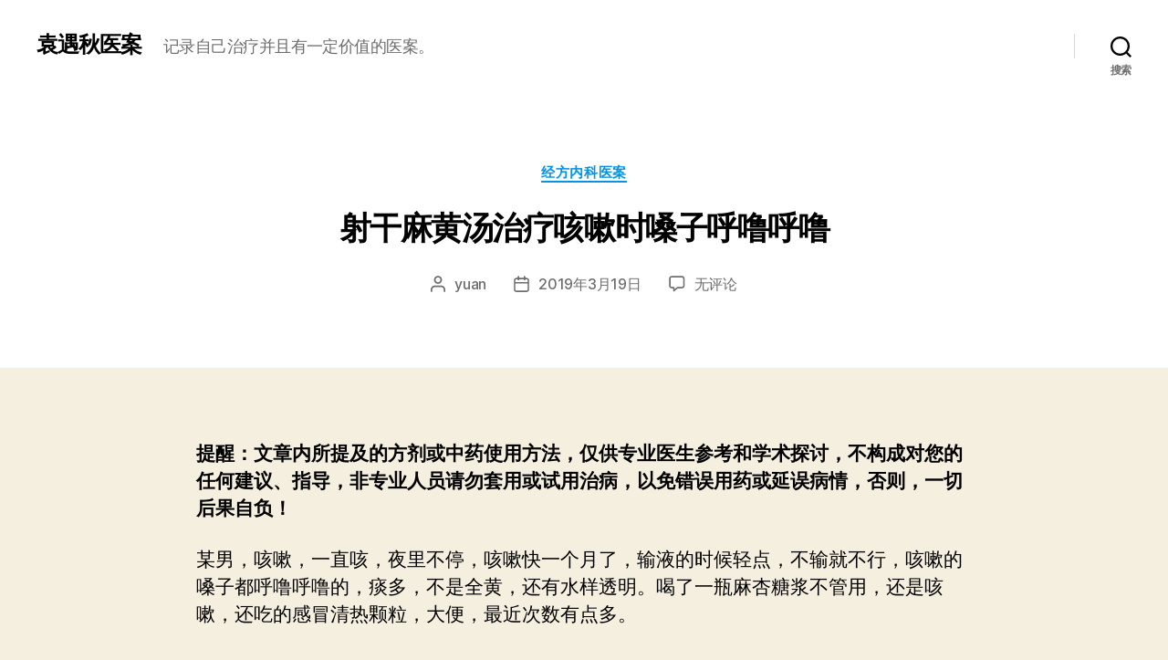

--- FILE ---
content_type: text/html; charset=UTF-8
request_url: http://case.yzftcm.com/archives/259.html
body_size: 12147
content:
<!DOCTYPE html>

<html class="no-js" lang="zh-Hans">

	<head>

		<meta charset="UTF-8">
		<meta name="viewport" content="width=device-width, initial-scale=1.0" >

		<link rel="profile" href="https://gmpg.org/xfn/11">

		<title>射干麻黄汤治疗咳嗽时嗓子呼噜呼噜 &#8211; 袁遇秋医案</title>
<meta name='robots' content='noindex, nofollow' />
<link rel="alternate" type="application/rss+xml" title="袁遇秋医案 &raquo; Feed" href="http://case.yzftcm.com/feed" />
<link rel="alternate" type="application/rss+xml" title="袁遇秋医案 &raquo; 评论 Feed" href="http://case.yzftcm.com/comments/feed" />
<link rel="alternate" type="application/rss+xml" title="袁遇秋医案 &raquo; 射干麻黄汤治疗咳嗽时嗓子呼噜呼噜 评论 Feed" href="http://case.yzftcm.com/archives/259.html/feed" />
<script>
window._wpemojiSettings = {"baseUrl":"https:\/\/s.w.org\/images\/core\/emoji\/14.0.0\/72x72\/","ext":".png","svgUrl":"https:\/\/s.w.org\/images\/core\/emoji\/14.0.0\/svg\/","svgExt":".svg","source":{"concatemoji":"http:\/\/case.yzftcm.com\/wp-includes\/js\/wp-emoji-release.min.js?ver=6.4.7"}};
/*! This file is auto-generated */
!function(i,n){var o,s,e;function c(e){try{var t={supportTests:e,timestamp:(new Date).valueOf()};sessionStorage.setItem(o,JSON.stringify(t))}catch(e){}}function p(e,t,n){e.clearRect(0,0,e.canvas.width,e.canvas.height),e.fillText(t,0,0);var t=new Uint32Array(e.getImageData(0,0,e.canvas.width,e.canvas.height).data),r=(e.clearRect(0,0,e.canvas.width,e.canvas.height),e.fillText(n,0,0),new Uint32Array(e.getImageData(0,0,e.canvas.width,e.canvas.height).data));return t.every(function(e,t){return e===r[t]})}function u(e,t,n){switch(t){case"flag":return n(e,"\ud83c\udff3\ufe0f\u200d\u26a7\ufe0f","\ud83c\udff3\ufe0f\u200b\u26a7\ufe0f")?!1:!n(e,"\ud83c\uddfa\ud83c\uddf3","\ud83c\uddfa\u200b\ud83c\uddf3")&&!n(e,"\ud83c\udff4\udb40\udc67\udb40\udc62\udb40\udc65\udb40\udc6e\udb40\udc67\udb40\udc7f","\ud83c\udff4\u200b\udb40\udc67\u200b\udb40\udc62\u200b\udb40\udc65\u200b\udb40\udc6e\u200b\udb40\udc67\u200b\udb40\udc7f");case"emoji":return!n(e,"\ud83e\udef1\ud83c\udffb\u200d\ud83e\udef2\ud83c\udfff","\ud83e\udef1\ud83c\udffb\u200b\ud83e\udef2\ud83c\udfff")}return!1}function f(e,t,n){var r="undefined"!=typeof WorkerGlobalScope&&self instanceof WorkerGlobalScope?new OffscreenCanvas(300,150):i.createElement("canvas"),a=r.getContext("2d",{willReadFrequently:!0}),o=(a.textBaseline="top",a.font="600 32px Arial",{});return e.forEach(function(e){o[e]=t(a,e,n)}),o}function t(e){var t=i.createElement("script");t.src=e,t.defer=!0,i.head.appendChild(t)}"undefined"!=typeof Promise&&(o="wpEmojiSettingsSupports",s=["flag","emoji"],n.supports={everything:!0,everythingExceptFlag:!0},e=new Promise(function(e){i.addEventListener("DOMContentLoaded",e,{once:!0})}),new Promise(function(t){var n=function(){try{var e=JSON.parse(sessionStorage.getItem(o));if("object"==typeof e&&"number"==typeof e.timestamp&&(new Date).valueOf()<e.timestamp+604800&&"object"==typeof e.supportTests)return e.supportTests}catch(e){}return null}();if(!n){if("undefined"!=typeof Worker&&"undefined"!=typeof OffscreenCanvas&&"undefined"!=typeof URL&&URL.createObjectURL&&"undefined"!=typeof Blob)try{var e="postMessage("+f.toString()+"("+[JSON.stringify(s),u.toString(),p.toString()].join(",")+"));",r=new Blob([e],{type:"text/javascript"}),a=new Worker(URL.createObjectURL(r),{name:"wpTestEmojiSupports"});return void(a.onmessage=function(e){c(n=e.data),a.terminate(),t(n)})}catch(e){}c(n=f(s,u,p))}t(n)}).then(function(e){for(var t in e)n.supports[t]=e[t],n.supports.everything=n.supports.everything&&n.supports[t],"flag"!==t&&(n.supports.everythingExceptFlag=n.supports.everythingExceptFlag&&n.supports[t]);n.supports.everythingExceptFlag=n.supports.everythingExceptFlag&&!n.supports.flag,n.DOMReady=!1,n.readyCallback=function(){n.DOMReady=!0}}).then(function(){return e}).then(function(){var e;n.supports.everything||(n.readyCallback(),(e=n.source||{}).concatemoji?t(e.concatemoji):e.wpemoji&&e.twemoji&&(t(e.twemoji),t(e.wpemoji)))}))}((window,document),window._wpemojiSettings);
</script>
<style id='wp-emoji-styles-inline-css'>

	img.wp-smiley, img.emoji {
		display: inline !important;
		border: none !important;
		box-shadow: none !important;
		height: 1em !important;
		width: 1em !important;
		margin: 0 0.07em !important;
		vertical-align: -0.1em !important;
		background: none !important;
		padding: 0 !important;
	}
</style>
<link rel='stylesheet' id='wp-block-library-css' href='http://case.yzftcm.com/wp-includes/css/dist/block-library/style.min.css?ver=6.4.7' media='all' />
<style id='classic-theme-styles-inline-css'>
/*! This file is auto-generated */
.wp-block-button__link{color:#fff;background-color:#32373c;border-radius:9999px;box-shadow:none;text-decoration:none;padding:calc(.667em + 2px) calc(1.333em + 2px);font-size:1.125em}.wp-block-file__button{background:#32373c;color:#fff;text-decoration:none}
</style>
<style id='global-styles-inline-css'>
body{--wp--preset--color--black: #000000;--wp--preset--color--cyan-bluish-gray: #abb8c3;--wp--preset--color--white: #ffffff;--wp--preset--color--pale-pink: #f78da7;--wp--preset--color--vivid-red: #cf2e2e;--wp--preset--color--luminous-vivid-orange: #ff6900;--wp--preset--color--luminous-vivid-amber: #fcb900;--wp--preset--color--light-green-cyan: #7bdcb5;--wp--preset--color--vivid-green-cyan: #00d084;--wp--preset--color--pale-cyan-blue: #8ed1fc;--wp--preset--color--vivid-cyan-blue: #0693e3;--wp--preset--color--vivid-purple: #9b51e0;--wp--preset--color--accent: #cd2653;--wp--preset--color--primary: #000000;--wp--preset--color--secondary: #6d6d6d;--wp--preset--color--subtle-background: #dcd7ca;--wp--preset--color--background: #f5efe0;--wp--preset--gradient--vivid-cyan-blue-to-vivid-purple: linear-gradient(135deg,rgba(6,147,227,1) 0%,rgb(155,81,224) 100%);--wp--preset--gradient--light-green-cyan-to-vivid-green-cyan: linear-gradient(135deg,rgb(122,220,180) 0%,rgb(0,208,130) 100%);--wp--preset--gradient--luminous-vivid-amber-to-luminous-vivid-orange: linear-gradient(135deg,rgba(252,185,0,1) 0%,rgba(255,105,0,1) 100%);--wp--preset--gradient--luminous-vivid-orange-to-vivid-red: linear-gradient(135deg,rgba(255,105,0,1) 0%,rgb(207,46,46) 100%);--wp--preset--gradient--very-light-gray-to-cyan-bluish-gray: linear-gradient(135deg,rgb(238,238,238) 0%,rgb(169,184,195) 100%);--wp--preset--gradient--cool-to-warm-spectrum: linear-gradient(135deg,rgb(74,234,220) 0%,rgb(151,120,209) 20%,rgb(207,42,186) 40%,rgb(238,44,130) 60%,rgb(251,105,98) 80%,rgb(254,248,76) 100%);--wp--preset--gradient--blush-light-purple: linear-gradient(135deg,rgb(255,206,236) 0%,rgb(152,150,240) 100%);--wp--preset--gradient--blush-bordeaux: linear-gradient(135deg,rgb(254,205,165) 0%,rgb(254,45,45) 50%,rgb(107,0,62) 100%);--wp--preset--gradient--luminous-dusk: linear-gradient(135deg,rgb(255,203,112) 0%,rgb(199,81,192) 50%,rgb(65,88,208) 100%);--wp--preset--gradient--pale-ocean: linear-gradient(135deg,rgb(255,245,203) 0%,rgb(182,227,212) 50%,rgb(51,167,181) 100%);--wp--preset--gradient--electric-grass: linear-gradient(135deg,rgb(202,248,128) 0%,rgb(113,206,126) 100%);--wp--preset--gradient--midnight: linear-gradient(135deg,rgb(2,3,129) 0%,rgb(40,116,252) 100%);--wp--preset--font-size--small: 18px;--wp--preset--font-size--medium: 20px;--wp--preset--font-size--large: 26.25px;--wp--preset--font-size--x-large: 42px;--wp--preset--font-size--normal: 21px;--wp--preset--font-size--larger: 32px;--wp--preset--spacing--20: 0.44rem;--wp--preset--spacing--30: 0.67rem;--wp--preset--spacing--40: 1rem;--wp--preset--spacing--50: 1.5rem;--wp--preset--spacing--60: 2.25rem;--wp--preset--spacing--70: 3.38rem;--wp--preset--spacing--80: 5.06rem;--wp--preset--shadow--natural: 6px 6px 9px rgba(0, 0, 0, 0.2);--wp--preset--shadow--deep: 12px 12px 50px rgba(0, 0, 0, 0.4);--wp--preset--shadow--sharp: 6px 6px 0px rgba(0, 0, 0, 0.2);--wp--preset--shadow--outlined: 6px 6px 0px -3px rgba(255, 255, 255, 1), 6px 6px rgba(0, 0, 0, 1);--wp--preset--shadow--crisp: 6px 6px 0px rgba(0, 0, 0, 1);}:where(.is-layout-flex){gap: 0.5em;}:where(.is-layout-grid){gap: 0.5em;}body .is-layout-flow > .alignleft{float: left;margin-inline-start: 0;margin-inline-end: 2em;}body .is-layout-flow > .alignright{float: right;margin-inline-start: 2em;margin-inline-end: 0;}body .is-layout-flow > .aligncenter{margin-left: auto !important;margin-right: auto !important;}body .is-layout-constrained > .alignleft{float: left;margin-inline-start: 0;margin-inline-end: 2em;}body .is-layout-constrained > .alignright{float: right;margin-inline-start: 2em;margin-inline-end: 0;}body .is-layout-constrained > .aligncenter{margin-left: auto !important;margin-right: auto !important;}body .is-layout-constrained > :where(:not(.alignleft):not(.alignright):not(.alignfull)){max-width: var(--wp--style--global--content-size);margin-left: auto !important;margin-right: auto !important;}body .is-layout-constrained > .alignwide{max-width: var(--wp--style--global--wide-size);}body .is-layout-flex{display: flex;}body .is-layout-flex{flex-wrap: wrap;align-items: center;}body .is-layout-flex > *{margin: 0;}body .is-layout-grid{display: grid;}body .is-layout-grid > *{margin: 0;}:where(.wp-block-columns.is-layout-flex){gap: 2em;}:where(.wp-block-columns.is-layout-grid){gap: 2em;}:where(.wp-block-post-template.is-layout-flex){gap: 1.25em;}:where(.wp-block-post-template.is-layout-grid){gap: 1.25em;}.has-black-color{color: var(--wp--preset--color--black) !important;}.has-cyan-bluish-gray-color{color: var(--wp--preset--color--cyan-bluish-gray) !important;}.has-white-color{color: var(--wp--preset--color--white) !important;}.has-pale-pink-color{color: var(--wp--preset--color--pale-pink) !important;}.has-vivid-red-color{color: var(--wp--preset--color--vivid-red) !important;}.has-luminous-vivid-orange-color{color: var(--wp--preset--color--luminous-vivid-orange) !important;}.has-luminous-vivid-amber-color{color: var(--wp--preset--color--luminous-vivid-amber) !important;}.has-light-green-cyan-color{color: var(--wp--preset--color--light-green-cyan) !important;}.has-vivid-green-cyan-color{color: var(--wp--preset--color--vivid-green-cyan) !important;}.has-pale-cyan-blue-color{color: var(--wp--preset--color--pale-cyan-blue) !important;}.has-vivid-cyan-blue-color{color: var(--wp--preset--color--vivid-cyan-blue) !important;}.has-vivid-purple-color{color: var(--wp--preset--color--vivid-purple) !important;}.has-black-background-color{background-color: var(--wp--preset--color--black) !important;}.has-cyan-bluish-gray-background-color{background-color: var(--wp--preset--color--cyan-bluish-gray) !important;}.has-white-background-color{background-color: var(--wp--preset--color--white) !important;}.has-pale-pink-background-color{background-color: var(--wp--preset--color--pale-pink) !important;}.has-vivid-red-background-color{background-color: var(--wp--preset--color--vivid-red) !important;}.has-luminous-vivid-orange-background-color{background-color: var(--wp--preset--color--luminous-vivid-orange) !important;}.has-luminous-vivid-amber-background-color{background-color: var(--wp--preset--color--luminous-vivid-amber) !important;}.has-light-green-cyan-background-color{background-color: var(--wp--preset--color--light-green-cyan) !important;}.has-vivid-green-cyan-background-color{background-color: var(--wp--preset--color--vivid-green-cyan) !important;}.has-pale-cyan-blue-background-color{background-color: var(--wp--preset--color--pale-cyan-blue) !important;}.has-vivid-cyan-blue-background-color{background-color: var(--wp--preset--color--vivid-cyan-blue) !important;}.has-vivid-purple-background-color{background-color: var(--wp--preset--color--vivid-purple) !important;}.has-black-border-color{border-color: var(--wp--preset--color--black) !important;}.has-cyan-bluish-gray-border-color{border-color: var(--wp--preset--color--cyan-bluish-gray) !important;}.has-white-border-color{border-color: var(--wp--preset--color--white) !important;}.has-pale-pink-border-color{border-color: var(--wp--preset--color--pale-pink) !important;}.has-vivid-red-border-color{border-color: var(--wp--preset--color--vivid-red) !important;}.has-luminous-vivid-orange-border-color{border-color: var(--wp--preset--color--luminous-vivid-orange) !important;}.has-luminous-vivid-amber-border-color{border-color: var(--wp--preset--color--luminous-vivid-amber) !important;}.has-light-green-cyan-border-color{border-color: var(--wp--preset--color--light-green-cyan) !important;}.has-vivid-green-cyan-border-color{border-color: var(--wp--preset--color--vivid-green-cyan) !important;}.has-pale-cyan-blue-border-color{border-color: var(--wp--preset--color--pale-cyan-blue) !important;}.has-vivid-cyan-blue-border-color{border-color: var(--wp--preset--color--vivid-cyan-blue) !important;}.has-vivid-purple-border-color{border-color: var(--wp--preset--color--vivid-purple) !important;}.has-vivid-cyan-blue-to-vivid-purple-gradient-background{background: var(--wp--preset--gradient--vivid-cyan-blue-to-vivid-purple) !important;}.has-light-green-cyan-to-vivid-green-cyan-gradient-background{background: var(--wp--preset--gradient--light-green-cyan-to-vivid-green-cyan) !important;}.has-luminous-vivid-amber-to-luminous-vivid-orange-gradient-background{background: var(--wp--preset--gradient--luminous-vivid-amber-to-luminous-vivid-orange) !important;}.has-luminous-vivid-orange-to-vivid-red-gradient-background{background: var(--wp--preset--gradient--luminous-vivid-orange-to-vivid-red) !important;}.has-very-light-gray-to-cyan-bluish-gray-gradient-background{background: var(--wp--preset--gradient--very-light-gray-to-cyan-bluish-gray) !important;}.has-cool-to-warm-spectrum-gradient-background{background: var(--wp--preset--gradient--cool-to-warm-spectrum) !important;}.has-blush-light-purple-gradient-background{background: var(--wp--preset--gradient--blush-light-purple) !important;}.has-blush-bordeaux-gradient-background{background: var(--wp--preset--gradient--blush-bordeaux) !important;}.has-luminous-dusk-gradient-background{background: var(--wp--preset--gradient--luminous-dusk) !important;}.has-pale-ocean-gradient-background{background: var(--wp--preset--gradient--pale-ocean) !important;}.has-electric-grass-gradient-background{background: var(--wp--preset--gradient--electric-grass) !important;}.has-midnight-gradient-background{background: var(--wp--preset--gradient--midnight) !important;}.has-small-font-size{font-size: var(--wp--preset--font-size--small) !important;}.has-medium-font-size{font-size: var(--wp--preset--font-size--medium) !important;}.has-large-font-size{font-size: var(--wp--preset--font-size--large) !important;}.has-x-large-font-size{font-size: var(--wp--preset--font-size--x-large) !important;}
.wp-block-navigation a:where(:not(.wp-element-button)){color: inherit;}
:where(.wp-block-post-template.is-layout-flex){gap: 1.25em;}:where(.wp-block-post-template.is-layout-grid){gap: 1.25em;}
:where(.wp-block-columns.is-layout-flex){gap: 2em;}:where(.wp-block-columns.is-layout-grid){gap: 2em;}
.wp-block-pullquote{font-size: 1.5em;line-height: 1.6;}
</style>
<link rel='stylesheet' id='twentytwenty-style-css' href='http://case.yzftcm.com/wp-content/themes/twentytwenty/style.css?ver=2.4' media='all' />
<style id='twentytwenty-style-inline-css'>
.color-accent,.color-accent-hover:hover,.color-accent-hover:focus,:root .has-accent-color,.has-drop-cap:not(:focus):first-letter,.wp-block-button.is-style-outline,a { color: #cd2653; }blockquote,.border-color-accent,.border-color-accent-hover:hover,.border-color-accent-hover:focus { border-color: #cd2653; }button,.button,.faux-button,.wp-block-button__link,.wp-block-file .wp-block-file__button,input[type="button"],input[type="reset"],input[type="submit"],.bg-accent,.bg-accent-hover:hover,.bg-accent-hover:focus,:root .has-accent-background-color,.comment-reply-link { background-color: #cd2653; }.fill-children-accent,.fill-children-accent * { fill: #cd2653; }body,.entry-title a,:root .has-primary-color { color: #000000; }:root .has-primary-background-color { background-color: #000000; }cite,figcaption,.wp-caption-text,.post-meta,.entry-content .wp-block-archives li,.entry-content .wp-block-categories li,.entry-content .wp-block-latest-posts li,.wp-block-latest-comments__comment-date,.wp-block-latest-posts__post-date,.wp-block-embed figcaption,.wp-block-image figcaption,.wp-block-pullquote cite,.comment-metadata,.comment-respond .comment-notes,.comment-respond .logged-in-as,.pagination .dots,.entry-content hr:not(.has-background),hr.styled-separator,:root .has-secondary-color { color: #6d6d6d; }:root .has-secondary-background-color { background-color: #6d6d6d; }pre,fieldset,input,textarea,table,table *,hr { border-color: #dcd7ca; }caption,code,code,kbd,samp,.wp-block-table.is-style-stripes tbody tr:nth-child(odd),:root .has-subtle-background-background-color { background-color: #dcd7ca; }.wp-block-table.is-style-stripes { border-bottom-color: #dcd7ca; }.wp-block-latest-posts.is-grid li { border-top-color: #dcd7ca; }:root .has-subtle-background-color { color: #dcd7ca; }body:not(.overlay-header) .primary-menu > li > a,body:not(.overlay-header) .primary-menu > li > .icon,.modal-menu a,.footer-menu a, .footer-widgets a:where(:not(.wp-block-button__link)),#site-footer .wp-block-button.is-style-outline,.wp-block-pullquote:before,.singular:not(.overlay-header) .entry-header a,.archive-header a,.header-footer-group .color-accent,.header-footer-group .color-accent-hover:hover { color: #cd2653; }.social-icons a,#site-footer button:not(.toggle),#site-footer .button,#site-footer .faux-button,#site-footer .wp-block-button__link,#site-footer .wp-block-file__button,#site-footer input[type="button"],#site-footer input[type="reset"],#site-footer input[type="submit"] { background-color: #cd2653; }.header-footer-group,body:not(.overlay-header) #site-header .toggle,.menu-modal .toggle { color: #000000; }body:not(.overlay-header) .primary-menu ul { background-color: #000000; }body:not(.overlay-header) .primary-menu > li > ul:after { border-bottom-color: #000000; }body:not(.overlay-header) .primary-menu ul ul:after { border-left-color: #000000; }.site-description,body:not(.overlay-header) .toggle-inner .toggle-text,.widget .post-date,.widget .rss-date,.widget_archive li,.widget_categories li,.widget cite,.widget_pages li,.widget_meta li,.widget_nav_menu li,.powered-by-wordpress,.to-the-top,.singular .entry-header .post-meta,.singular:not(.overlay-header) .entry-header .post-meta a { color: #6d6d6d; }.header-footer-group pre,.header-footer-group fieldset,.header-footer-group input,.header-footer-group textarea,.header-footer-group table,.header-footer-group table *,.footer-nav-widgets-wrapper,#site-footer,.menu-modal nav *,.footer-widgets-outer-wrapper,.footer-top { border-color: #dcd7ca; }.header-footer-group table caption,body:not(.overlay-header) .header-inner .toggle-wrapper::before { background-color: #dcd7ca; }
</style>
<link rel='stylesheet' id='twentytwenty-print-style-css' href='http://case.yzftcm.com/wp-content/themes/twentytwenty/print.css?ver=2.4' media='print' />
<script src="http://case.yzftcm.com/wp-content/themes/twentytwenty/assets/js/index.js?ver=2.4" id="twentytwenty-js-js" defer data-wp-strategy="defer"></script>
<link rel="https://api.w.org/" href="http://case.yzftcm.com/wp-json/" /><link rel="alternate" type="application/json" href="http://case.yzftcm.com/wp-json/wp/v2/posts/259" /><link rel="EditURI" type="application/rsd+xml" title="RSD" href="http://case.yzftcm.com/xmlrpc.php?rsd" />
<meta name="generator" content="WordPress 6.4.7" />
<link rel="canonical" href="http://case.yzftcm.com/archives/259.html" />
<link rel='shortlink' href='http://case.yzftcm.com/?p=259' />
<link rel="alternate" type="application/json+oembed" href="http://case.yzftcm.com/wp-json/oembed/1.0/embed?url=http%3A%2F%2Fcase.yzftcm.com%2Farchives%2F259.html" />
<link rel="alternate" type="text/xml+oembed" href="http://case.yzftcm.com/wp-json/oembed/1.0/embed?url=http%3A%2F%2Fcase.yzftcm.com%2Farchives%2F259.html&#038;format=xml" />
	<script>document.documentElement.className = document.documentElement.className.replace( 'no-js', 'js' );</script>
			<style id="wp-custom-css">
			.entry-content > *:not(.alignwide):not(.alignfull):not(.alignleft):not(.alignright):not(.is-style-wide) {
	max-width: 85rem;
	width: calc(100% - 4rem);
}
@media (min-width: 700px){
h2.entry-title {
    font-size: 3rem;
}
	h1, .heading-size-1 {
    font-size: 3.5rem;
}
}
h3{
	font-size: 2.5rem;
}
blockquote {
    color: grey;
}
.comment-reply-title {
    font-size: 3rem;

}
a {
    color: #0693e3;
    text-decoration: underline;
}		</style>
		
	</head>

	<body class="post-template-default single single-post postid-259 single-format-standard wp-embed-responsive singular enable-search-modal missing-post-thumbnail has-single-pagination showing-comments show-avatars footer-top-visible">

		<a class="skip-link screen-reader-text" href="#site-content">跳至内容</a>
		<header id="site-header" class="header-footer-group">

			<div class="header-inner section-inner">

				<div class="header-titles-wrapper">

					
						<button class="toggle search-toggle mobile-search-toggle" data-toggle-target=".search-modal" data-toggle-body-class="showing-search-modal" data-set-focus=".search-modal .search-field" aria-expanded="false">
							<span class="toggle-inner">
								<span class="toggle-icon">
									<svg class="svg-icon" aria-hidden="true" role="img" focusable="false" xmlns="http://www.w3.org/2000/svg" width="23" height="23" viewBox="0 0 23 23"><path d="M38.710696,48.0601792 L43,52.3494831 L41.3494831,54 L37.0601792,49.710696 C35.2632422,51.1481185 32.9839107,52.0076499 30.5038249,52.0076499 C24.7027226,52.0076499 20,47.3049272 20,41.5038249 C20,35.7027226 24.7027226,31 30.5038249,31 C36.3049272,31 41.0076499,35.7027226 41.0076499,41.5038249 C41.0076499,43.9839107 40.1481185,46.2632422 38.710696,48.0601792 Z M36.3875844,47.1716785 C37.8030221,45.7026647 38.6734666,43.7048964 38.6734666,41.5038249 C38.6734666,36.9918565 35.0157934,33.3341833 30.5038249,33.3341833 C25.9918565,33.3341833 22.3341833,36.9918565 22.3341833,41.5038249 C22.3341833,46.0157934 25.9918565,49.6734666 30.5038249,49.6734666 C32.7048964,49.6734666 34.7026647,48.8030221 36.1716785,47.3875844 C36.2023931,47.347638 36.2360451,47.3092237 36.2726343,47.2726343 C36.3092237,47.2360451 36.347638,47.2023931 36.3875844,47.1716785 Z" transform="translate(-20 -31)" /></svg>								</span>
								<span class="toggle-text">搜索</span>
							</span>
						</button><!-- .search-toggle -->

					
					<div class="header-titles">

						<div class="site-title faux-heading"><a href="http://case.yzftcm.com/">袁遇秋医案</a></div><div class="site-description">记录自己治疗并且有一定价值的医案。</div><!-- .site-description -->
					</div><!-- .header-titles -->

					<button class="toggle nav-toggle mobile-nav-toggle" data-toggle-target=".menu-modal"  data-toggle-body-class="showing-menu-modal" aria-expanded="false" data-set-focus=".close-nav-toggle">
						<span class="toggle-inner">
							<span class="toggle-icon">
								<svg class="svg-icon" aria-hidden="true" role="img" focusable="false" xmlns="http://www.w3.org/2000/svg" width="26" height="7" viewBox="0 0 26 7"><path fill-rule="evenodd" d="M332.5,45 C330.567003,45 329,43.4329966 329,41.5 C329,39.5670034 330.567003,38 332.5,38 C334.432997,38 336,39.5670034 336,41.5 C336,43.4329966 334.432997,45 332.5,45 Z M342,45 C340.067003,45 338.5,43.4329966 338.5,41.5 C338.5,39.5670034 340.067003,38 342,38 C343.932997,38 345.5,39.5670034 345.5,41.5 C345.5,43.4329966 343.932997,45 342,45 Z M351.5,45 C349.567003,45 348,43.4329966 348,41.5 C348,39.5670034 349.567003,38 351.5,38 C353.432997,38 355,39.5670034 355,41.5 C355,43.4329966 353.432997,45 351.5,45 Z" transform="translate(-329 -38)" /></svg>							</span>
							<span class="toggle-text">菜单</span>
						</span>
					</button><!-- .nav-toggle -->

				</div><!-- .header-titles-wrapper -->

				<div class="header-navigation-wrapper">

					
							<nav class="primary-menu-wrapper" aria-label="水平">

								<ul class="primary-menu reset-list-style">

								
								</ul>

							</nav><!-- .primary-menu-wrapper -->

						
						<div class="header-toggles hide-no-js">

						
							<div class="toggle-wrapper search-toggle-wrapper">

								<button class="toggle search-toggle desktop-search-toggle" data-toggle-target=".search-modal" data-toggle-body-class="showing-search-modal" data-set-focus=".search-modal .search-field" aria-expanded="false">
									<span class="toggle-inner">
										<svg class="svg-icon" aria-hidden="true" role="img" focusable="false" xmlns="http://www.w3.org/2000/svg" width="23" height="23" viewBox="0 0 23 23"><path d="M38.710696,48.0601792 L43,52.3494831 L41.3494831,54 L37.0601792,49.710696 C35.2632422,51.1481185 32.9839107,52.0076499 30.5038249,52.0076499 C24.7027226,52.0076499 20,47.3049272 20,41.5038249 C20,35.7027226 24.7027226,31 30.5038249,31 C36.3049272,31 41.0076499,35.7027226 41.0076499,41.5038249 C41.0076499,43.9839107 40.1481185,46.2632422 38.710696,48.0601792 Z M36.3875844,47.1716785 C37.8030221,45.7026647 38.6734666,43.7048964 38.6734666,41.5038249 C38.6734666,36.9918565 35.0157934,33.3341833 30.5038249,33.3341833 C25.9918565,33.3341833 22.3341833,36.9918565 22.3341833,41.5038249 C22.3341833,46.0157934 25.9918565,49.6734666 30.5038249,49.6734666 C32.7048964,49.6734666 34.7026647,48.8030221 36.1716785,47.3875844 C36.2023931,47.347638 36.2360451,47.3092237 36.2726343,47.2726343 C36.3092237,47.2360451 36.347638,47.2023931 36.3875844,47.1716785 Z" transform="translate(-20 -31)" /></svg>										<span class="toggle-text">搜索</span>
									</span>
								</button><!-- .search-toggle -->

							</div>

							
						</div><!-- .header-toggles -->
						
				</div><!-- .header-navigation-wrapper -->

			</div><!-- .header-inner -->

			<div class="search-modal cover-modal header-footer-group" data-modal-target-string=".search-modal" role="dialog" aria-modal="true" aria-label="Search">

	<div class="search-modal-inner modal-inner">

		<div class="section-inner">

			<form role="search" aria-label="搜索：" method="get" class="search-form" action="http://case.yzftcm.com/">
	<label for="search-form-1">
		<span class="screen-reader-text">
			搜索：		</span>
		<input type="search" id="search-form-1" class="search-field" placeholder="搜索&hellip;" value="" name="s" />
	</label>
	<input type="submit" class="search-submit" value="搜索" />
</form>

			<button class="toggle search-untoggle close-search-toggle fill-children-current-color" data-toggle-target=".search-modal" data-toggle-body-class="showing-search-modal" data-set-focus=".search-modal .search-field">
				<span class="screen-reader-text">
					关闭搜索				</span>
				<svg class="svg-icon" aria-hidden="true" role="img" focusable="false" xmlns="http://www.w3.org/2000/svg" width="16" height="16" viewBox="0 0 16 16"><polygon fill="" fill-rule="evenodd" points="6.852 7.649 .399 1.195 1.445 .149 7.899 6.602 14.352 .149 15.399 1.195 8.945 7.649 15.399 14.102 14.352 15.149 7.899 8.695 1.445 15.149 .399 14.102" /></svg>			</button><!-- .search-toggle -->

		</div><!-- .section-inner -->

	</div><!-- .search-modal-inner -->

</div><!-- .menu-modal -->

		</header><!-- #site-header -->

		
<div class="menu-modal cover-modal header-footer-group" data-modal-target-string=".menu-modal">

	<div class="menu-modal-inner modal-inner">

		<div class="menu-wrapper section-inner">

			<div class="menu-top">

				<button class="toggle close-nav-toggle fill-children-current-color" data-toggle-target=".menu-modal" data-toggle-body-class="showing-menu-modal" data-set-focus=".menu-modal">
					<span class="toggle-text">关闭菜单</span>
					<svg class="svg-icon" aria-hidden="true" role="img" focusable="false" xmlns="http://www.w3.org/2000/svg" width="16" height="16" viewBox="0 0 16 16"><polygon fill="" fill-rule="evenodd" points="6.852 7.649 .399 1.195 1.445 .149 7.899 6.602 14.352 .149 15.399 1.195 8.945 7.649 15.399 14.102 14.352 15.149 7.899 8.695 1.445 15.149 .399 14.102" /></svg>				</button><!-- .nav-toggle -->

				
					<nav class="mobile-menu" aria-label="移动设备">

						<ul class="modal-menu reset-list-style">

						
						</ul>

					</nav>

					
			</div><!-- .menu-top -->

			<div class="menu-bottom">

				
			</div><!-- .menu-bottom -->

		</div><!-- .menu-wrapper -->

	</div><!-- .menu-modal-inner -->

</div><!-- .menu-modal -->

<main id="site-content">

	
<article class="post-259 post type-post status-publish format-standard hentry category-jf-neike" id="post-259">

	
<header class="entry-header has-text-align-center header-footer-group">

	<div class="entry-header-inner section-inner medium">

		
			<div class="entry-categories">
				<span class="screen-reader-text">
					分类				</span>
				<div class="entry-categories-inner">
					<a href="http://case.yzftcm.com/category/jingfang/jf-neike" rel="category tag">经方内科医案</a>				</div><!-- .entry-categories-inner -->
			</div><!-- .entry-categories -->

			<h1 class="entry-title">射干麻黄汤治疗咳嗽时嗓子呼噜呼噜</h1>
		<div class="post-meta-wrapper post-meta-single post-meta-single-top">

			<ul class="post-meta">

									<li class="post-author meta-wrapper">
						<span class="meta-icon">
							<span class="screen-reader-text">
								文章作者							</span>
							<svg class="svg-icon" aria-hidden="true" role="img" focusable="false" xmlns="http://www.w3.org/2000/svg" width="18" height="20" viewBox="0 0 18 20"><path fill="" d="M18,19 C18,19.5522847 17.5522847,20 17,20 C16.4477153,20 16,19.5522847 16,19 L16,17 C16,15.3431458 14.6568542,14 13,14 L5,14 C3.34314575,14 2,15.3431458 2,17 L2,19 C2,19.5522847 1.55228475,20 1,20 C0.44771525,20 0,19.5522847 0,19 L0,17 C0,14.2385763 2.23857625,12 5,12 L13,12 C15.7614237,12 18,14.2385763 18,17 L18,19 Z M9,10 C6.23857625,10 4,7.76142375 4,5 C4,2.23857625 6.23857625,0 9,0 C11.7614237,0 14,2.23857625 14,5 C14,7.76142375 11.7614237,10 9,10 Z M9,8 C10.6568542,8 12,6.65685425 12,5 C12,3.34314575 10.6568542,2 9,2 C7.34314575,2 6,3.34314575 6,5 C6,6.65685425 7.34314575,8 9,8 Z" /></svg>						</span>
						<span class="meta-text">
							<a href="http://case.yzftcm.com/archives/author/yuan">yuan</a>						</span>
					</li>
										<li class="post-date meta-wrapper">
						<span class="meta-icon">
							<span class="screen-reader-text">
								发布日期							</span>
							<svg class="svg-icon" aria-hidden="true" role="img" focusable="false" xmlns="http://www.w3.org/2000/svg" width="18" height="19" viewBox="0 0 18 19"><path fill="" d="M4.60069444,4.09375 L3.25,4.09375 C2.47334957,4.09375 1.84375,4.72334957 1.84375,5.5 L1.84375,7.26736111 L16.15625,7.26736111 L16.15625,5.5 C16.15625,4.72334957 15.5266504,4.09375 14.75,4.09375 L13.3993056,4.09375 L13.3993056,4.55555556 C13.3993056,5.02154581 13.0215458,5.39930556 12.5555556,5.39930556 C12.0895653,5.39930556 11.7118056,5.02154581 11.7118056,4.55555556 L11.7118056,4.09375 L6.28819444,4.09375 L6.28819444,4.55555556 C6.28819444,5.02154581 5.9104347,5.39930556 5.44444444,5.39930556 C4.97845419,5.39930556 4.60069444,5.02154581 4.60069444,4.55555556 L4.60069444,4.09375 Z M6.28819444,2.40625 L11.7118056,2.40625 L11.7118056,1 C11.7118056,0.534009742 12.0895653,0.15625 12.5555556,0.15625 C13.0215458,0.15625 13.3993056,0.534009742 13.3993056,1 L13.3993056,2.40625 L14.75,2.40625 C16.4586309,2.40625 17.84375,3.79136906 17.84375,5.5 L17.84375,15.875 C17.84375,17.5836309 16.4586309,18.96875 14.75,18.96875 L3.25,18.96875 C1.54136906,18.96875 0.15625,17.5836309 0.15625,15.875 L0.15625,5.5 C0.15625,3.79136906 1.54136906,2.40625 3.25,2.40625 L4.60069444,2.40625 L4.60069444,1 C4.60069444,0.534009742 4.97845419,0.15625 5.44444444,0.15625 C5.9104347,0.15625 6.28819444,0.534009742 6.28819444,1 L6.28819444,2.40625 Z M1.84375,8.95486111 L1.84375,15.875 C1.84375,16.6516504 2.47334957,17.28125 3.25,17.28125 L14.75,17.28125 C15.5266504,17.28125 16.15625,16.6516504 16.15625,15.875 L16.15625,8.95486111 L1.84375,8.95486111 Z" /></svg>						</span>
						<span class="meta-text">
							<a href="http://case.yzftcm.com/archives/259.html">2019年3月19日</a>
						</span>
					</li>
										<li class="post-comment-link meta-wrapper">
						<span class="meta-icon">
							<svg class="svg-icon" aria-hidden="true" role="img" focusable="false" xmlns="http://www.w3.org/2000/svg" width="19" height="19" viewBox="0 0 19 19"><path d="M9.43016863,13.2235931 C9.58624731,13.094699 9.7823475,13.0241935 9.98476849,13.0241935 L15.0564516,13.0241935 C15.8581553,13.0241935 16.5080645,12.3742843 16.5080645,11.5725806 L16.5080645,3.44354839 C16.5080645,2.64184472 15.8581553,1.99193548 15.0564516,1.99193548 L3.44354839,1.99193548 C2.64184472,1.99193548 1.99193548,2.64184472 1.99193548,3.44354839 L1.99193548,11.5725806 C1.99193548,12.3742843 2.64184472,13.0241935 3.44354839,13.0241935 L5.76612903,13.0241935 C6.24715123,13.0241935 6.63709677,13.4141391 6.63709677,13.8951613 L6.63709677,15.5301903 L9.43016863,13.2235931 Z M3.44354839,14.766129 C1.67980032,14.766129 0.25,13.3363287 0.25,11.5725806 L0.25,3.44354839 C0.25,1.67980032 1.67980032,0.25 3.44354839,0.25 L15.0564516,0.25 C16.8201997,0.25 18.25,1.67980032 18.25,3.44354839 L18.25,11.5725806 C18.25,13.3363287 16.8201997,14.766129 15.0564516,14.766129 L10.2979143,14.766129 L6.32072889,18.0506004 C5.75274472,18.5196577 4.89516129,18.1156602 4.89516129,17.3790323 L4.89516129,14.766129 L3.44354839,14.766129 Z" /></svg>						</span>
						<span class="meta-text">
							<a href="http://case.yzftcm.com/archives/259.html#respond"><span class="screen-reader-text">射干麻黄汤治疗咳嗽时嗓子呼噜呼噜</span>无评论</a>						</span>
					</li>
					
			</ul><!-- .post-meta -->

		</div><!-- .post-meta-wrapper -->

		
	</div><!-- .entry-header-inner -->

</header><!-- .entry-header -->

	<div class="post-inner thin ">

		<div class="entry-content">
<p><strong>提醒：文章内所提及的方剂或中药使用方法，仅供专业医生参考和学术探讨，不构成对您的任何建议、指导，非专业人员请勿套用或试用治病，以免错误用药或延误病情，否则，一切后果自负！</strong>
			<p>某男，咳嗽，一直咳，夜里不停，咳嗽快一个月了，输液的时候轻点，不输就不行，咳嗽的嗓子都呼噜呼噜的，痰多，不是全黄，还有水样透明。喝了一瓶麻杏糖浆不管用，还是咳嗽，还吃的感冒清热颗粒，大便，最近次数有点多。</p>
<p>&nbsp;</p>
<p><strong>2019年03月9日</strong></p>
<p>处方：</p>
<p>射干10克，紫菀10克，款冬10克，五味子10克，细辛3克，法半夏9克，红枣10克，麻黄10克，干姜5克，生石膏15克，桑叶30克，3剂</p>
<p>&nbsp;</p>
<p><strong>2019年3月15日</strong></p>
<p>吃了中药第二副基本就好了</p>
<p>&nbsp;</p>
<p><strong>遇秋按：</strong></p>
<p>咳而上气，喉中水鸡声，射干麻黄汤主之。 （《金匮要略》/卷上/肺痿肺痈咳嗽上气病脉证治第七/）</p>
<p>此病是痰饮比较多，本身有痰饮，再由于感受了外邪，引起发作，类似于现在的慢性气管炎急性发作，射干麻黄汤对于喉中水鸡声确有很好的疗效。</p>
			<!--如果是页面，显示这些内容-->
						<div class="section-inner">
<hr>
				<p><strong>医案说明：</strong></p>
				<p>1.所有的医案均为袁遇秋或其学生自己治疗的医案。</p>
				<p>2.有的医案比较早治疗，但反馈比较慢，所以发布时间比较晚。有的医案比较后来治疗，但是反馈比较快，所以发布时间早。医案的整理发布时间和医案的治疗时间，这个先后不能说明什么。</p>
				<p>3.同一个疾病可能有多个治疗方案，遇秋采用的只是其中之一，不是唯一，也不一定是最佳的方案，仅供参考。</p>

				<hr>
				<p><strong>欢迎学习袁遇秋中医课程</strong>
				</p>
				<p><a href="http://yzftcm.com/kecheng/1.html" target="_blank">1.经方课程</a>
				</p>
				<p><a href="http://yzftcm.com/kecheng/4.html" target="_blank">2.临证中药课程</a>
				</p>
				<p><a href="http://yzftcm.com/kecheng/2.html" target="_blank">3.实用针灸课程</a>
				</p>



			</div>
			<!-- .post-inner -->

					</div><!-- .entry-content -->

	</div><!-- .post-inner -->

	<div class="section-inner">
		
	</div><!-- .section-inner -->

	
	<nav class="pagination-single section-inner" aria-label="文章">

		<hr class="styled-separator is-style-wide" aria-hidden="true" />

		<div class="pagination-single-inner">

			
				<a class="previous-post" href="http://case.yzftcm.com/archives/258.html">
					<span class="arrow" aria-hidden="true">&larr;</span>
					<span class="title"><span class="title-inner">头痛鼻塞咳嗽后背冷的孕妇</span></span>
				</a>

				
				<a class="next-post" href="http://case.yzftcm.com/archives/260.html">
					<span class="arrow" aria-hidden="true">&rarr;</span>
						<span class="title"><span class="title-inner">出汗多肛门会阴奇痒的绝经期女性</span></span>
				</a>
				
		</div><!-- .pagination-single-inner -->

		<hr class="styled-separator is-style-wide" aria-hidden="true" />

	</nav><!-- .pagination-single -->

	
		<div class="comments-wrapper section-inner">

				<div id="respond" class="comment-respond">
		<h2 id="reply-title" class="comment-reply-title">发表回复 <small><a rel="nofollow" id="cancel-comment-reply-link" href="/archives/259.html#respond" style="display:none;">取消回复</a></small></h2><p class="must-log-in">要发表评论，您必须先<a href="http://case.yzftcm.com/wp-login.php?redirect_to=http%3A%2F%2Fcase.yzftcm.com%2Farchives%2F259.html">登录</a>。</p>	</div><!-- #respond -->
	
		</div><!-- .comments-wrapper -->

		
</article><!-- .post -->

</main><!-- #site-content -->


	<div class="footer-nav-widgets-wrapper header-footer-group">

		<div class="footer-inner section-inner">

			
			
				<aside class="footer-widgets-outer-wrapper">

					<div class="footer-widgets-wrapper">

						
							<div class="footer-widgets column-one grid-item">
								<div class="widget widget_categories"><div class="widget-content"><h2 class="widget-title subheading heading-size-3">分类</h2><nav aria-label="分类">
			<ul>
					<li class="cat-item cat-item-1"><a href="http://case.yzftcm.com/category/uncategorized">未分类</a>
</li>
	<li class="cat-item cat-item-2"><a href="http://case.yzftcm.com/category/jingfang">经方医案</a>
<ul class='children'>
	<li class="cat-item cat-item-9"><a href="http://case.yzftcm.com/category/jingfang/jf-zhidao">教学指导医案</a>
</li>
	<li class="cat-item cat-item-5"><a href="http://case.yzftcm.com/category/jingfang/jf-erke">经方儿科医案</a>
</li>
	<li class="cat-item cat-item-3"><a href="http://case.yzftcm.com/category/jingfang/jf-neike">经方内科医案</a>
</li>
	<li class="cat-item cat-item-6"><a href="http://case.yzftcm.com/category/jingfang/jf-waike">经方外科医案</a>
</li>
	<li class="cat-item cat-item-8"><a href="http://case.yzftcm.com/category/jingfang/jf-xuesheng">经方学生医案</a>
</li>
	<li class="cat-item cat-item-18"><a href="http://case.yzftcm.com/category/jingfang/jf-laonian">经方老年医案</a>
</li>
</ul>
</li>
	<li class="cat-item cat-item-10"><a href="http://case.yzftcm.com/category/othercases">非经方医案</a>
<ul class='children'>
	<li class="cat-item cat-item-14"><a href="http://case.yzftcm.com/category/othercases/erke">儿科医案</a>
</li>
	<li class="cat-item cat-item-12"><a href="http://case.yzftcm.com/category/othercases/neike">内科医案</a>
</li>
	<li class="cat-item cat-item-17"><a href="http://case.yzftcm.com/category/othercases/shibai">失败医案</a>
</li>
	<li class="cat-item cat-item-13"><a href="http://case.yzftcm.com/category/othercases/fuke">妇科医案</a>
</li>
	<li class="cat-item cat-item-16"><a href="http://case.yzftcm.com/category/othercases/aizheng">癌症医案</a>
</li>
	<li class="cat-item cat-item-15"><a href="http://case.yzftcm.com/category/othercases/laonian">老年医案</a>
</li>
</ul>
</li>
			</ul>

			</nav></div></div><div class="widget widget_search"><div class="widget-content"><form role="search"  method="get" class="search-form" action="http://case.yzftcm.com/">
	<label for="search-form-2">
		<span class="screen-reader-text">
			搜索：		</span>
		<input type="search" id="search-form-2" class="search-field" placeholder="搜索&hellip;" value="" name="s" />
	</label>
	<input type="submit" class="search-submit" value="搜索" />
</form>
</div></div>
		<div class="widget widget_recent_entries"><div class="widget-content">
		<h2 class="widget-title subheading heading-size-3">近期文章</h2><nav aria-label="近期文章">
		<ul>
											<li>
					<a href="http://case.yzftcm.com/archives/464.html">咽痛，口干口苦，睡眠差</a>
											<span class="post-date">2023年11月15日</span>
									</li>
											<li>
					<a href="http://case.yzftcm.com/archives/462.html">增高处方</a>
											<span class="post-date">2023年11月15日</span>
									</li>
											<li>
					<a href="http://case.yzftcm.com/archives/458.html">1504吕医生加入医案群的5个医案</a>
											<span class="post-date">2023年3月22日</span>
									</li>
											<li>
					<a href="http://case.yzftcm.com/archives/457.html">经方学生69入医案群的5个医案</a>
											<span class="post-date">2023年3月21日</span>
									</li>
											<li>
					<a href="http://case.yzftcm.com/archives/449.html">进食时想呕吐的老太太</a>
											<span class="post-date">2021年11月8日</span>
									</li>
					</ul>

		</nav></div></div><div class="widget widget_archive"><div class="widget-content"><h2 class="widget-title subheading heading-size-3">归档</h2>		<label class="screen-reader-text" for="archives-dropdown-2">归档</label>
		<select id="archives-dropdown-2" name="archive-dropdown">
			
			<option value="">选择月份</option>
				<option value='http://case.yzftcm.com/archives/date/2023/11'> 2023 年 11 月 &nbsp;(2)</option>
	<option value='http://case.yzftcm.com/archives/date/2023/03'> 2023 年 3 月 &nbsp;(2)</option>
	<option value='http://case.yzftcm.com/archives/date/2021/11'> 2021 年 11 月 &nbsp;(1)</option>
	<option value='http://case.yzftcm.com/archives/date/2021/10'> 2021 年 10 月 &nbsp;(3)</option>
	<option value='http://case.yzftcm.com/archives/date/2021/09'> 2021 年 9 月 &nbsp;(2)</option>
	<option value='http://case.yzftcm.com/archives/date/2021/08'> 2021 年 8 月 &nbsp;(3)</option>
	<option value='http://case.yzftcm.com/archives/date/2021/07'> 2021 年 7 月 &nbsp;(1)</option>
	<option value='http://case.yzftcm.com/archives/date/2021/06'> 2021 年 6 月 &nbsp;(1)</option>
	<option value='http://case.yzftcm.com/archives/date/2021/05'> 2021 年 5 月 &nbsp;(1)</option>
	<option value='http://case.yzftcm.com/archives/date/2021/04'> 2021 年 4 月 &nbsp;(1)</option>
	<option value='http://case.yzftcm.com/archives/date/2020/08'> 2020 年 8 月 &nbsp;(1)</option>
	<option value='http://case.yzftcm.com/archives/date/2020/07'> 2020 年 7 月 &nbsp;(3)</option>
	<option value='http://case.yzftcm.com/archives/date/2020/06'> 2020 年 6 月 &nbsp;(6)</option>
	<option value='http://case.yzftcm.com/archives/date/2020/05'> 2020 年 5 月 &nbsp;(3)</option>
	<option value='http://case.yzftcm.com/archives/date/2020/03'> 2020 年 3 月 &nbsp;(1)</option>
	<option value='http://case.yzftcm.com/archives/date/2020/01'> 2020 年 1 月 &nbsp;(1)</option>
	<option value='http://case.yzftcm.com/archives/date/2019/12'> 2019 年 12 月 &nbsp;(10)</option>
	<option value='http://case.yzftcm.com/archives/date/2019/11'> 2019 年 11 月 &nbsp;(4)</option>
	<option value='http://case.yzftcm.com/archives/date/2019/10'> 2019 年 10 月 &nbsp;(24)</option>
	<option value='http://case.yzftcm.com/archives/date/2019/09'> 2019 年 9 月 &nbsp;(27)</option>
	<option value='http://case.yzftcm.com/archives/date/2019/08'> 2019 年 8 月 &nbsp;(11)</option>
	<option value='http://case.yzftcm.com/archives/date/2019/07'> 2019 年 7 月 &nbsp;(7)</option>
	<option value='http://case.yzftcm.com/archives/date/2019/05'> 2019 年 5 月 &nbsp;(20)</option>
	<option value='http://case.yzftcm.com/archives/date/2019/04'> 2019 年 4 月 &nbsp;(12)</option>
	<option value='http://case.yzftcm.com/archives/date/2019/03'> 2019 年 3 月 &nbsp;(8)</option>
	<option value='http://case.yzftcm.com/archives/date/2019/02'> 2019 年 2 月 &nbsp;(93)</option>
	<option value='http://case.yzftcm.com/archives/date/2019/01'> 2019 年 1 月 &nbsp;(31)</option>
	<option value='http://case.yzftcm.com/archives/date/2018/12'> 2018 年 12 月 &nbsp;(11)</option>
	<option value='http://case.yzftcm.com/archives/date/2018/11'> 2018 年 11 月 &nbsp;(47)</option>
	<option value='http://case.yzftcm.com/archives/date/2018/10'> 2018 年 10 月 &nbsp;(3)</option>
	<option value='http://case.yzftcm.com/archives/date/2018/08'> 2018 年 8 月 &nbsp;(2)</option>
	<option value='http://case.yzftcm.com/archives/date/2018/07'> 2018 年 7 月 &nbsp;(1)</option>
	<option value='http://case.yzftcm.com/archives/date/2017/11'> 2017 年 11 月 &nbsp;(3)</option>
	<option value='http://case.yzftcm.com/archives/date/2017/09'> 2017 年 9 月 &nbsp;(2)</option>
	<option value='http://case.yzftcm.com/archives/date/2017/08'> 2017 年 8 月 &nbsp;(1)</option>
	<option value='http://case.yzftcm.com/archives/date/2017/07'> 2017 年 7 月 &nbsp;(3)</option>
	<option value='http://case.yzftcm.com/archives/date/2017/05'> 2017 年 5 月 &nbsp;(2)</option>
	<option value='http://case.yzftcm.com/archives/date/2017/04'> 2017 年 4 月 &nbsp;(2)</option>
	<option value='http://case.yzftcm.com/archives/date/2017/03'> 2017 年 3 月 &nbsp;(4)</option>
	<option value='http://case.yzftcm.com/archives/date/2017/01'> 2017 年 1 月 &nbsp;(2)</option>
	<option value='http://case.yzftcm.com/archives/date/2016/12'> 2016 年 12 月 &nbsp;(1)</option>
	<option value='http://case.yzftcm.com/archives/date/2016/09'> 2016 年 9 月 &nbsp;(3)</option>
	<option value='http://case.yzftcm.com/archives/date/2016/08'> 2016 年 8 月 &nbsp;(4)</option>
	<option value='http://case.yzftcm.com/archives/date/2016/07'> 2016 年 7 月 &nbsp;(2)</option>
	<option value='http://case.yzftcm.com/archives/date/2016/06'> 2016 年 6 月 &nbsp;(4)</option>
	<option value='http://case.yzftcm.com/archives/date/2016/05'> 2016 年 5 月 &nbsp;(4)</option>
	<option value='http://case.yzftcm.com/archives/date/2016/04'> 2016 年 4 月 &nbsp;(4)</option>
	<option value='http://case.yzftcm.com/archives/date/2016/03'> 2016 年 3 月 &nbsp;(2)</option>
	<option value='http://case.yzftcm.com/archives/date/2016/02'> 2016 年 2 月 &nbsp;(3)</option>
	<option value='http://case.yzftcm.com/archives/date/2016/01'> 2016 年 1 月 &nbsp;(3)</option>
	<option value='http://case.yzftcm.com/archives/date/2015/12'> 2015 年 12 月 &nbsp;(6)</option>
	<option value='http://case.yzftcm.com/archives/date/2015/11'> 2015 年 11 月 &nbsp;(5)</option>
	<option value='http://case.yzftcm.com/archives/date/2015/10'> 2015 年 10 月 &nbsp;(1)</option>
	<option value='http://case.yzftcm.com/archives/date/2015/05'> 2015 年 5 月 &nbsp;(4)</option>

		</select>

			<script>
(function() {
	var dropdown = document.getElementById( "archives-dropdown-2" );
	function onSelectChange() {
		if ( dropdown.options[ dropdown.selectedIndex ].value !== '' ) {
			document.location.href = this.options[ this.selectedIndex ].value;
		}
	}
	dropdown.onchange = onSelectChange;
})();
</script>
</div></div>							</div>

						
						
					</div><!-- .footer-widgets-wrapper -->

				</aside><!-- .footer-widgets-outer-wrapper -->

			
		</div><!-- .footer-inner -->

	</div><!-- .footer-nav-widgets-wrapper -->

	
			<footer id="site-footer" class="header-footer-group">

				<div class="section-inner">

					<div class="footer-credits">

						<p class="footer-copyright">&copy;
							2026							<a href="http://case.yzftcm.com/">袁遇秋医案</a>&nbsp;|&nbsp;<a href="http://www.beian.miit.gov.cn">粤ICP备19018041号-2</a>
						</p><!-- .footer-copyright -->

						
						<p class="powered-by-wordpress">
							<a href="https://cn.wordpress.org/">
								由WordPress强力驱动							</a>
						</p><!-- .powered-by-wordpress -->

					</div><!-- .footer-credits -->

					<a class="to-the-top" href="#site-header">
						<span class="to-the-top-long">
							返回顶部<span class="arrow" aria-hidden="true">&uarr;</span>						</span><!-- .to-the-top-long -->
						<span class="to-the-top-short">
							向上 <span class="arrow" aria-hidden="true">&uarr;</span>						</span><!-- .to-the-top-short -->
					</a><!-- .to-the-top -->

				</div><!-- .section-inner -->

			</footer><!-- #site-footer -->

		<script src="http://case.yzftcm.com/wp-includes/js/comment-reply.min.js?ver=6.4.7" id="comment-reply-js" async data-wp-strategy="async"></script>

	</body>
</html>
